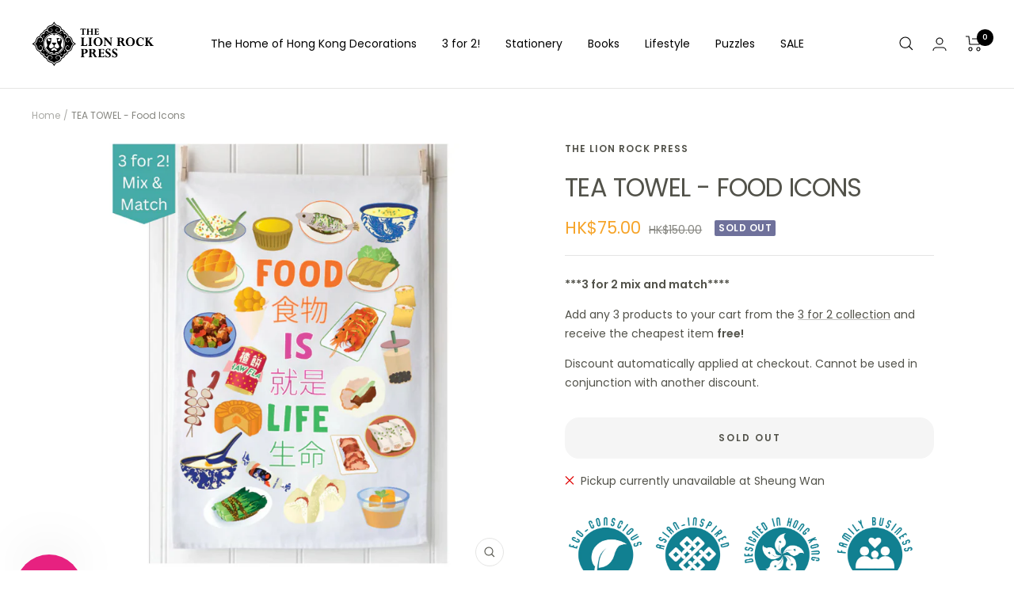

--- FILE ---
content_type: text/javascript; charset=utf-8
request_url: https://www.thelionrockpress.com/products/tea-towel-food-is-life.js
body_size: 785
content:
{"id":8457978118375,"title":"TEA TOWEL - Food Icons","handle":"tea-towel-food-is-life","description":"\u003cp class=\"uk-text-left uk-text-large\"\u003eA delicious array of some of Hong Kong's finest food and snacks adorn this tea towel! Can you spot your favourite? Any Hong Kong foodie is going to love this ... and very much agree with the sentiment 'Food is Life'!\u003c\/p\u003e\n\u003cp class=\"uk-text-left uk-text-large\"\u003eReally one of the most fun AND practical gifts, it is impossible to have too many tea towels. With their quirky tongue-in-cheek slogans, these are for true aficionados, and for those who love Hong Kong. A lovely gift for someone leaving.\u003c\/p\u003e\n\u003cul\u003e\n\u003cli\u003e80% cotton 20% linen blend\u003c\/li\u003e\n\u003cli\u003ehemmed on 4 sides\u003c\/li\u003e\n\u003cli\u003ehanging loop\u003c\/li\u003e\n\u003cli\u003e50 x 70cm\u003c\/li\u003e\n\u003c\/ul\u003e","published_at":"2026-01-22T18:17:46+08:00","created_at":"2023-07-29T01:24:11+08:00","vendor":"The Lion Rock Press","type":"Tea Towel","tags":["Towels"],"price":7500,"price_min":7500,"price_max":7500,"available":false,"price_varies":false,"compare_at_price":15000,"compare_at_price_min":15000,"compare_at_price_max":15000,"compare_at_price_varies":false,"variants":[{"id":47313286922471,"title":"Default Title","option1":"Default Title","option2":null,"option3":null,"sku":"TTFIS","requires_shipping":true,"taxable":false,"featured_image":null,"available":false,"name":"TEA TOWEL - Food Icons","public_title":null,"options":["Default Title"],"price":7500,"weight":102,"compare_at_price":15000,"inventory_management":"shopify","barcode":"4897132540087","requires_selling_plan":false,"selling_plan_allocations":[]}],"images":["\/\/cdn.shopify.com\/s\/files\/1\/0629\/0374\/6791\/files\/3_8293b2b4-b6fc-4336-933a-e11d4f1eb5bf.png?v=1758599433","\/\/cdn.shopify.com\/s\/files\/1\/0629\/0374\/6791\/files\/3_for_2_8.png?v=1758599433","\/\/cdn.shopify.com\/s\/files\/1\/0629\/0374\/6791\/files\/Screenshot2023-07-28at18.50.33.png?v=1758599433","\/\/cdn.shopify.com\/s\/files\/1\/0629\/0374\/6791\/files\/Untitleddesign_53_813f807e-1f52-420b-8a88-22e052165bb2.png?v=1758599433"],"featured_image":"\/\/cdn.shopify.com\/s\/files\/1\/0629\/0374\/6791\/files\/3_8293b2b4-b6fc-4336-933a-e11d4f1eb5bf.png?v=1758599433","options":[{"name":"Title","position":1,"values":["Default Title"]}],"url":"\/products\/tea-towel-food-is-life","media":[{"alt":null,"id":37920161628391,"position":1,"preview_image":{"aspect_ratio":1.0,"height":1080,"width":1080,"src":"https:\/\/cdn.shopify.com\/s\/files\/1\/0629\/0374\/6791\/files\/3_8293b2b4-b6fc-4336-933a-e11d4f1eb5bf.png?v=1758599433"},"aspect_ratio":1.0,"height":1080,"media_type":"image","src":"https:\/\/cdn.shopify.com\/s\/files\/1\/0629\/0374\/6791\/files\/3_8293b2b4-b6fc-4336-933a-e11d4f1eb5bf.png?v=1758599433","width":1080},{"alt":null,"id":37545244754151,"position":2,"preview_image":{"aspect_ratio":1.0,"height":1080,"width":1080,"src":"https:\/\/cdn.shopify.com\/s\/files\/1\/0629\/0374\/6791\/files\/3_for_2_8.png?v=1758599433"},"aspect_ratio":1.0,"height":1080,"media_type":"image","src":"https:\/\/cdn.shopify.com\/s\/files\/1\/0629\/0374\/6791\/files\/3_for_2_8.png?v=1758599433","width":1080},{"alt":null,"id":33506678997223,"position":3,"preview_image":{"aspect_ratio":1.0,"height":1002,"width":1002,"src":"https:\/\/cdn.shopify.com\/s\/files\/1\/0629\/0374\/6791\/files\/Screenshot2023-07-28at18.50.33.png?v=1758599433"},"aspect_ratio":1.0,"height":1002,"media_type":"image","src":"https:\/\/cdn.shopify.com\/s\/files\/1\/0629\/0374\/6791\/files\/Screenshot2023-07-28at18.50.33.png?v=1758599433","width":1002},{"alt":null,"id":33506625683687,"position":4,"preview_image":{"aspect_ratio":1.0,"height":1080,"width":1080,"src":"https:\/\/cdn.shopify.com\/s\/files\/1\/0629\/0374\/6791\/files\/Untitleddesign_53_813f807e-1f52-420b-8a88-22e052165bb2.png?v=1758599433"},"aspect_ratio":1.0,"height":1080,"media_type":"image","src":"https:\/\/cdn.shopify.com\/s\/files\/1\/0629\/0374\/6791\/files\/Untitleddesign_53_813f807e-1f52-420b-8a88-22e052165bb2.png?v=1758599433","width":1080}],"requires_selling_plan":false,"selling_plan_groups":[]}

--- FILE ---
content_type: text/javascript
request_url: https://www.thelionrockpress.com/cdn/shop/t/8/assets/custom.js?v=167639537848865775061655488916
body_size: -584
content:
//# sourceMappingURL=/cdn/shop/t/8/assets/custom.js.map?v=167639537848865775061655488916
